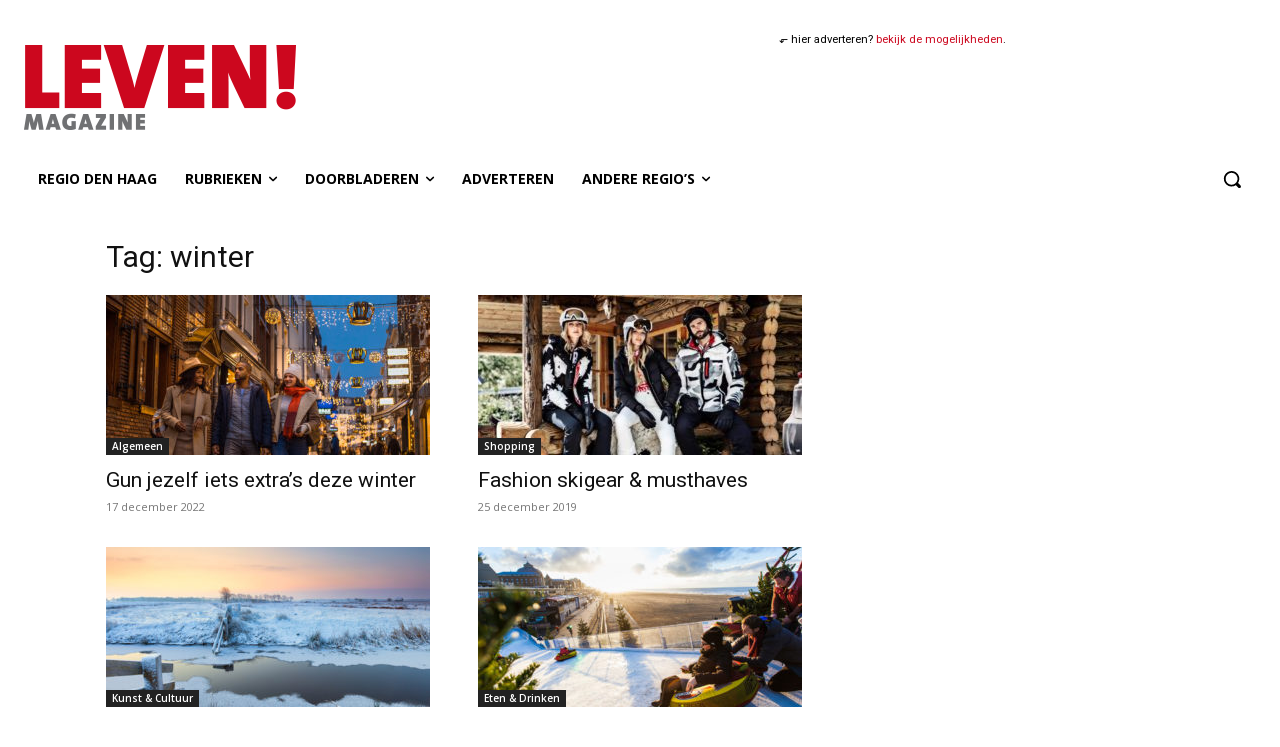

--- FILE ---
content_type: text/html; charset=utf-8
request_url: https://www.google.com/recaptcha/api2/anchor?ar=1&k=6LeGKpIUAAAAAHQwKmoe-Hl4455mvUDpJ4abDAxO&co=aHR0cHM6Ly9sZXZlbm1hZ2F6aW5lLm5sOjQ0Mw..&hl=en&v=PoyoqOPhxBO7pBk68S4YbpHZ&size=invisible&anchor-ms=20000&execute-ms=30000&cb=8rkfq662q059
body_size: 48968
content:
<!DOCTYPE HTML><html dir="ltr" lang="en"><head><meta http-equiv="Content-Type" content="text/html; charset=UTF-8">
<meta http-equiv="X-UA-Compatible" content="IE=edge">
<title>reCAPTCHA</title>
<style type="text/css">
/* cyrillic-ext */
@font-face {
  font-family: 'Roboto';
  font-style: normal;
  font-weight: 400;
  font-stretch: 100%;
  src: url(//fonts.gstatic.com/s/roboto/v48/KFO7CnqEu92Fr1ME7kSn66aGLdTylUAMa3GUBHMdazTgWw.woff2) format('woff2');
  unicode-range: U+0460-052F, U+1C80-1C8A, U+20B4, U+2DE0-2DFF, U+A640-A69F, U+FE2E-FE2F;
}
/* cyrillic */
@font-face {
  font-family: 'Roboto';
  font-style: normal;
  font-weight: 400;
  font-stretch: 100%;
  src: url(//fonts.gstatic.com/s/roboto/v48/KFO7CnqEu92Fr1ME7kSn66aGLdTylUAMa3iUBHMdazTgWw.woff2) format('woff2');
  unicode-range: U+0301, U+0400-045F, U+0490-0491, U+04B0-04B1, U+2116;
}
/* greek-ext */
@font-face {
  font-family: 'Roboto';
  font-style: normal;
  font-weight: 400;
  font-stretch: 100%;
  src: url(//fonts.gstatic.com/s/roboto/v48/KFO7CnqEu92Fr1ME7kSn66aGLdTylUAMa3CUBHMdazTgWw.woff2) format('woff2');
  unicode-range: U+1F00-1FFF;
}
/* greek */
@font-face {
  font-family: 'Roboto';
  font-style: normal;
  font-weight: 400;
  font-stretch: 100%;
  src: url(//fonts.gstatic.com/s/roboto/v48/KFO7CnqEu92Fr1ME7kSn66aGLdTylUAMa3-UBHMdazTgWw.woff2) format('woff2');
  unicode-range: U+0370-0377, U+037A-037F, U+0384-038A, U+038C, U+038E-03A1, U+03A3-03FF;
}
/* math */
@font-face {
  font-family: 'Roboto';
  font-style: normal;
  font-weight: 400;
  font-stretch: 100%;
  src: url(//fonts.gstatic.com/s/roboto/v48/KFO7CnqEu92Fr1ME7kSn66aGLdTylUAMawCUBHMdazTgWw.woff2) format('woff2');
  unicode-range: U+0302-0303, U+0305, U+0307-0308, U+0310, U+0312, U+0315, U+031A, U+0326-0327, U+032C, U+032F-0330, U+0332-0333, U+0338, U+033A, U+0346, U+034D, U+0391-03A1, U+03A3-03A9, U+03B1-03C9, U+03D1, U+03D5-03D6, U+03F0-03F1, U+03F4-03F5, U+2016-2017, U+2034-2038, U+203C, U+2040, U+2043, U+2047, U+2050, U+2057, U+205F, U+2070-2071, U+2074-208E, U+2090-209C, U+20D0-20DC, U+20E1, U+20E5-20EF, U+2100-2112, U+2114-2115, U+2117-2121, U+2123-214F, U+2190, U+2192, U+2194-21AE, U+21B0-21E5, U+21F1-21F2, U+21F4-2211, U+2213-2214, U+2216-22FF, U+2308-230B, U+2310, U+2319, U+231C-2321, U+2336-237A, U+237C, U+2395, U+239B-23B7, U+23D0, U+23DC-23E1, U+2474-2475, U+25AF, U+25B3, U+25B7, U+25BD, U+25C1, U+25CA, U+25CC, U+25FB, U+266D-266F, U+27C0-27FF, U+2900-2AFF, U+2B0E-2B11, U+2B30-2B4C, U+2BFE, U+3030, U+FF5B, U+FF5D, U+1D400-1D7FF, U+1EE00-1EEFF;
}
/* symbols */
@font-face {
  font-family: 'Roboto';
  font-style: normal;
  font-weight: 400;
  font-stretch: 100%;
  src: url(//fonts.gstatic.com/s/roboto/v48/KFO7CnqEu92Fr1ME7kSn66aGLdTylUAMaxKUBHMdazTgWw.woff2) format('woff2');
  unicode-range: U+0001-000C, U+000E-001F, U+007F-009F, U+20DD-20E0, U+20E2-20E4, U+2150-218F, U+2190, U+2192, U+2194-2199, U+21AF, U+21E6-21F0, U+21F3, U+2218-2219, U+2299, U+22C4-22C6, U+2300-243F, U+2440-244A, U+2460-24FF, U+25A0-27BF, U+2800-28FF, U+2921-2922, U+2981, U+29BF, U+29EB, U+2B00-2BFF, U+4DC0-4DFF, U+FFF9-FFFB, U+10140-1018E, U+10190-1019C, U+101A0, U+101D0-101FD, U+102E0-102FB, U+10E60-10E7E, U+1D2C0-1D2D3, U+1D2E0-1D37F, U+1F000-1F0FF, U+1F100-1F1AD, U+1F1E6-1F1FF, U+1F30D-1F30F, U+1F315, U+1F31C, U+1F31E, U+1F320-1F32C, U+1F336, U+1F378, U+1F37D, U+1F382, U+1F393-1F39F, U+1F3A7-1F3A8, U+1F3AC-1F3AF, U+1F3C2, U+1F3C4-1F3C6, U+1F3CA-1F3CE, U+1F3D4-1F3E0, U+1F3ED, U+1F3F1-1F3F3, U+1F3F5-1F3F7, U+1F408, U+1F415, U+1F41F, U+1F426, U+1F43F, U+1F441-1F442, U+1F444, U+1F446-1F449, U+1F44C-1F44E, U+1F453, U+1F46A, U+1F47D, U+1F4A3, U+1F4B0, U+1F4B3, U+1F4B9, U+1F4BB, U+1F4BF, U+1F4C8-1F4CB, U+1F4D6, U+1F4DA, U+1F4DF, U+1F4E3-1F4E6, U+1F4EA-1F4ED, U+1F4F7, U+1F4F9-1F4FB, U+1F4FD-1F4FE, U+1F503, U+1F507-1F50B, U+1F50D, U+1F512-1F513, U+1F53E-1F54A, U+1F54F-1F5FA, U+1F610, U+1F650-1F67F, U+1F687, U+1F68D, U+1F691, U+1F694, U+1F698, U+1F6AD, U+1F6B2, U+1F6B9-1F6BA, U+1F6BC, U+1F6C6-1F6CF, U+1F6D3-1F6D7, U+1F6E0-1F6EA, U+1F6F0-1F6F3, U+1F6F7-1F6FC, U+1F700-1F7FF, U+1F800-1F80B, U+1F810-1F847, U+1F850-1F859, U+1F860-1F887, U+1F890-1F8AD, U+1F8B0-1F8BB, U+1F8C0-1F8C1, U+1F900-1F90B, U+1F93B, U+1F946, U+1F984, U+1F996, U+1F9E9, U+1FA00-1FA6F, U+1FA70-1FA7C, U+1FA80-1FA89, U+1FA8F-1FAC6, U+1FACE-1FADC, U+1FADF-1FAE9, U+1FAF0-1FAF8, U+1FB00-1FBFF;
}
/* vietnamese */
@font-face {
  font-family: 'Roboto';
  font-style: normal;
  font-weight: 400;
  font-stretch: 100%;
  src: url(//fonts.gstatic.com/s/roboto/v48/KFO7CnqEu92Fr1ME7kSn66aGLdTylUAMa3OUBHMdazTgWw.woff2) format('woff2');
  unicode-range: U+0102-0103, U+0110-0111, U+0128-0129, U+0168-0169, U+01A0-01A1, U+01AF-01B0, U+0300-0301, U+0303-0304, U+0308-0309, U+0323, U+0329, U+1EA0-1EF9, U+20AB;
}
/* latin-ext */
@font-face {
  font-family: 'Roboto';
  font-style: normal;
  font-weight: 400;
  font-stretch: 100%;
  src: url(//fonts.gstatic.com/s/roboto/v48/KFO7CnqEu92Fr1ME7kSn66aGLdTylUAMa3KUBHMdazTgWw.woff2) format('woff2');
  unicode-range: U+0100-02BA, U+02BD-02C5, U+02C7-02CC, U+02CE-02D7, U+02DD-02FF, U+0304, U+0308, U+0329, U+1D00-1DBF, U+1E00-1E9F, U+1EF2-1EFF, U+2020, U+20A0-20AB, U+20AD-20C0, U+2113, U+2C60-2C7F, U+A720-A7FF;
}
/* latin */
@font-face {
  font-family: 'Roboto';
  font-style: normal;
  font-weight: 400;
  font-stretch: 100%;
  src: url(//fonts.gstatic.com/s/roboto/v48/KFO7CnqEu92Fr1ME7kSn66aGLdTylUAMa3yUBHMdazQ.woff2) format('woff2');
  unicode-range: U+0000-00FF, U+0131, U+0152-0153, U+02BB-02BC, U+02C6, U+02DA, U+02DC, U+0304, U+0308, U+0329, U+2000-206F, U+20AC, U+2122, U+2191, U+2193, U+2212, U+2215, U+FEFF, U+FFFD;
}
/* cyrillic-ext */
@font-face {
  font-family: 'Roboto';
  font-style: normal;
  font-weight: 500;
  font-stretch: 100%;
  src: url(//fonts.gstatic.com/s/roboto/v48/KFO7CnqEu92Fr1ME7kSn66aGLdTylUAMa3GUBHMdazTgWw.woff2) format('woff2');
  unicode-range: U+0460-052F, U+1C80-1C8A, U+20B4, U+2DE0-2DFF, U+A640-A69F, U+FE2E-FE2F;
}
/* cyrillic */
@font-face {
  font-family: 'Roboto';
  font-style: normal;
  font-weight: 500;
  font-stretch: 100%;
  src: url(//fonts.gstatic.com/s/roboto/v48/KFO7CnqEu92Fr1ME7kSn66aGLdTylUAMa3iUBHMdazTgWw.woff2) format('woff2');
  unicode-range: U+0301, U+0400-045F, U+0490-0491, U+04B0-04B1, U+2116;
}
/* greek-ext */
@font-face {
  font-family: 'Roboto';
  font-style: normal;
  font-weight: 500;
  font-stretch: 100%;
  src: url(//fonts.gstatic.com/s/roboto/v48/KFO7CnqEu92Fr1ME7kSn66aGLdTylUAMa3CUBHMdazTgWw.woff2) format('woff2');
  unicode-range: U+1F00-1FFF;
}
/* greek */
@font-face {
  font-family: 'Roboto';
  font-style: normal;
  font-weight: 500;
  font-stretch: 100%;
  src: url(//fonts.gstatic.com/s/roboto/v48/KFO7CnqEu92Fr1ME7kSn66aGLdTylUAMa3-UBHMdazTgWw.woff2) format('woff2');
  unicode-range: U+0370-0377, U+037A-037F, U+0384-038A, U+038C, U+038E-03A1, U+03A3-03FF;
}
/* math */
@font-face {
  font-family: 'Roboto';
  font-style: normal;
  font-weight: 500;
  font-stretch: 100%;
  src: url(//fonts.gstatic.com/s/roboto/v48/KFO7CnqEu92Fr1ME7kSn66aGLdTylUAMawCUBHMdazTgWw.woff2) format('woff2');
  unicode-range: U+0302-0303, U+0305, U+0307-0308, U+0310, U+0312, U+0315, U+031A, U+0326-0327, U+032C, U+032F-0330, U+0332-0333, U+0338, U+033A, U+0346, U+034D, U+0391-03A1, U+03A3-03A9, U+03B1-03C9, U+03D1, U+03D5-03D6, U+03F0-03F1, U+03F4-03F5, U+2016-2017, U+2034-2038, U+203C, U+2040, U+2043, U+2047, U+2050, U+2057, U+205F, U+2070-2071, U+2074-208E, U+2090-209C, U+20D0-20DC, U+20E1, U+20E5-20EF, U+2100-2112, U+2114-2115, U+2117-2121, U+2123-214F, U+2190, U+2192, U+2194-21AE, U+21B0-21E5, U+21F1-21F2, U+21F4-2211, U+2213-2214, U+2216-22FF, U+2308-230B, U+2310, U+2319, U+231C-2321, U+2336-237A, U+237C, U+2395, U+239B-23B7, U+23D0, U+23DC-23E1, U+2474-2475, U+25AF, U+25B3, U+25B7, U+25BD, U+25C1, U+25CA, U+25CC, U+25FB, U+266D-266F, U+27C0-27FF, U+2900-2AFF, U+2B0E-2B11, U+2B30-2B4C, U+2BFE, U+3030, U+FF5B, U+FF5D, U+1D400-1D7FF, U+1EE00-1EEFF;
}
/* symbols */
@font-face {
  font-family: 'Roboto';
  font-style: normal;
  font-weight: 500;
  font-stretch: 100%;
  src: url(//fonts.gstatic.com/s/roboto/v48/KFO7CnqEu92Fr1ME7kSn66aGLdTylUAMaxKUBHMdazTgWw.woff2) format('woff2');
  unicode-range: U+0001-000C, U+000E-001F, U+007F-009F, U+20DD-20E0, U+20E2-20E4, U+2150-218F, U+2190, U+2192, U+2194-2199, U+21AF, U+21E6-21F0, U+21F3, U+2218-2219, U+2299, U+22C4-22C6, U+2300-243F, U+2440-244A, U+2460-24FF, U+25A0-27BF, U+2800-28FF, U+2921-2922, U+2981, U+29BF, U+29EB, U+2B00-2BFF, U+4DC0-4DFF, U+FFF9-FFFB, U+10140-1018E, U+10190-1019C, U+101A0, U+101D0-101FD, U+102E0-102FB, U+10E60-10E7E, U+1D2C0-1D2D3, U+1D2E0-1D37F, U+1F000-1F0FF, U+1F100-1F1AD, U+1F1E6-1F1FF, U+1F30D-1F30F, U+1F315, U+1F31C, U+1F31E, U+1F320-1F32C, U+1F336, U+1F378, U+1F37D, U+1F382, U+1F393-1F39F, U+1F3A7-1F3A8, U+1F3AC-1F3AF, U+1F3C2, U+1F3C4-1F3C6, U+1F3CA-1F3CE, U+1F3D4-1F3E0, U+1F3ED, U+1F3F1-1F3F3, U+1F3F5-1F3F7, U+1F408, U+1F415, U+1F41F, U+1F426, U+1F43F, U+1F441-1F442, U+1F444, U+1F446-1F449, U+1F44C-1F44E, U+1F453, U+1F46A, U+1F47D, U+1F4A3, U+1F4B0, U+1F4B3, U+1F4B9, U+1F4BB, U+1F4BF, U+1F4C8-1F4CB, U+1F4D6, U+1F4DA, U+1F4DF, U+1F4E3-1F4E6, U+1F4EA-1F4ED, U+1F4F7, U+1F4F9-1F4FB, U+1F4FD-1F4FE, U+1F503, U+1F507-1F50B, U+1F50D, U+1F512-1F513, U+1F53E-1F54A, U+1F54F-1F5FA, U+1F610, U+1F650-1F67F, U+1F687, U+1F68D, U+1F691, U+1F694, U+1F698, U+1F6AD, U+1F6B2, U+1F6B9-1F6BA, U+1F6BC, U+1F6C6-1F6CF, U+1F6D3-1F6D7, U+1F6E0-1F6EA, U+1F6F0-1F6F3, U+1F6F7-1F6FC, U+1F700-1F7FF, U+1F800-1F80B, U+1F810-1F847, U+1F850-1F859, U+1F860-1F887, U+1F890-1F8AD, U+1F8B0-1F8BB, U+1F8C0-1F8C1, U+1F900-1F90B, U+1F93B, U+1F946, U+1F984, U+1F996, U+1F9E9, U+1FA00-1FA6F, U+1FA70-1FA7C, U+1FA80-1FA89, U+1FA8F-1FAC6, U+1FACE-1FADC, U+1FADF-1FAE9, U+1FAF0-1FAF8, U+1FB00-1FBFF;
}
/* vietnamese */
@font-face {
  font-family: 'Roboto';
  font-style: normal;
  font-weight: 500;
  font-stretch: 100%;
  src: url(//fonts.gstatic.com/s/roboto/v48/KFO7CnqEu92Fr1ME7kSn66aGLdTylUAMa3OUBHMdazTgWw.woff2) format('woff2');
  unicode-range: U+0102-0103, U+0110-0111, U+0128-0129, U+0168-0169, U+01A0-01A1, U+01AF-01B0, U+0300-0301, U+0303-0304, U+0308-0309, U+0323, U+0329, U+1EA0-1EF9, U+20AB;
}
/* latin-ext */
@font-face {
  font-family: 'Roboto';
  font-style: normal;
  font-weight: 500;
  font-stretch: 100%;
  src: url(//fonts.gstatic.com/s/roboto/v48/KFO7CnqEu92Fr1ME7kSn66aGLdTylUAMa3KUBHMdazTgWw.woff2) format('woff2');
  unicode-range: U+0100-02BA, U+02BD-02C5, U+02C7-02CC, U+02CE-02D7, U+02DD-02FF, U+0304, U+0308, U+0329, U+1D00-1DBF, U+1E00-1E9F, U+1EF2-1EFF, U+2020, U+20A0-20AB, U+20AD-20C0, U+2113, U+2C60-2C7F, U+A720-A7FF;
}
/* latin */
@font-face {
  font-family: 'Roboto';
  font-style: normal;
  font-weight: 500;
  font-stretch: 100%;
  src: url(//fonts.gstatic.com/s/roboto/v48/KFO7CnqEu92Fr1ME7kSn66aGLdTylUAMa3yUBHMdazQ.woff2) format('woff2');
  unicode-range: U+0000-00FF, U+0131, U+0152-0153, U+02BB-02BC, U+02C6, U+02DA, U+02DC, U+0304, U+0308, U+0329, U+2000-206F, U+20AC, U+2122, U+2191, U+2193, U+2212, U+2215, U+FEFF, U+FFFD;
}
/* cyrillic-ext */
@font-face {
  font-family: 'Roboto';
  font-style: normal;
  font-weight: 900;
  font-stretch: 100%;
  src: url(//fonts.gstatic.com/s/roboto/v48/KFO7CnqEu92Fr1ME7kSn66aGLdTylUAMa3GUBHMdazTgWw.woff2) format('woff2');
  unicode-range: U+0460-052F, U+1C80-1C8A, U+20B4, U+2DE0-2DFF, U+A640-A69F, U+FE2E-FE2F;
}
/* cyrillic */
@font-face {
  font-family: 'Roboto';
  font-style: normal;
  font-weight: 900;
  font-stretch: 100%;
  src: url(//fonts.gstatic.com/s/roboto/v48/KFO7CnqEu92Fr1ME7kSn66aGLdTylUAMa3iUBHMdazTgWw.woff2) format('woff2');
  unicode-range: U+0301, U+0400-045F, U+0490-0491, U+04B0-04B1, U+2116;
}
/* greek-ext */
@font-face {
  font-family: 'Roboto';
  font-style: normal;
  font-weight: 900;
  font-stretch: 100%;
  src: url(//fonts.gstatic.com/s/roboto/v48/KFO7CnqEu92Fr1ME7kSn66aGLdTylUAMa3CUBHMdazTgWw.woff2) format('woff2');
  unicode-range: U+1F00-1FFF;
}
/* greek */
@font-face {
  font-family: 'Roboto';
  font-style: normal;
  font-weight: 900;
  font-stretch: 100%;
  src: url(//fonts.gstatic.com/s/roboto/v48/KFO7CnqEu92Fr1ME7kSn66aGLdTylUAMa3-UBHMdazTgWw.woff2) format('woff2');
  unicode-range: U+0370-0377, U+037A-037F, U+0384-038A, U+038C, U+038E-03A1, U+03A3-03FF;
}
/* math */
@font-face {
  font-family: 'Roboto';
  font-style: normal;
  font-weight: 900;
  font-stretch: 100%;
  src: url(//fonts.gstatic.com/s/roboto/v48/KFO7CnqEu92Fr1ME7kSn66aGLdTylUAMawCUBHMdazTgWw.woff2) format('woff2');
  unicode-range: U+0302-0303, U+0305, U+0307-0308, U+0310, U+0312, U+0315, U+031A, U+0326-0327, U+032C, U+032F-0330, U+0332-0333, U+0338, U+033A, U+0346, U+034D, U+0391-03A1, U+03A3-03A9, U+03B1-03C9, U+03D1, U+03D5-03D6, U+03F0-03F1, U+03F4-03F5, U+2016-2017, U+2034-2038, U+203C, U+2040, U+2043, U+2047, U+2050, U+2057, U+205F, U+2070-2071, U+2074-208E, U+2090-209C, U+20D0-20DC, U+20E1, U+20E5-20EF, U+2100-2112, U+2114-2115, U+2117-2121, U+2123-214F, U+2190, U+2192, U+2194-21AE, U+21B0-21E5, U+21F1-21F2, U+21F4-2211, U+2213-2214, U+2216-22FF, U+2308-230B, U+2310, U+2319, U+231C-2321, U+2336-237A, U+237C, U+2395, U+239B-23B7, U+23D0, U+23DC-23E1, U+2474-2475, U+25AF, U+25B3, U+25B7, U+25BD, U+25C1, U+25CA, U+25CC, U+25FB, U+266D-266F, U+27C0-27FF, U+2900-2AFF, U+2B0E-2B11, U+2B30-2B4C, U+2BFE, U+3030, U+FF5B, U+FF5D, U+1D400-1D7FF, U+1EE00-1EEFF;
}
/* symbols */
@font-face {
  font-family: 'Roboto';
  font-style: normal;
  font-weight: 900;
  font-stretch: 100%;
  src: url(//fonts.gstatic.com/s/roboto/v48/KFO7CnqEu92Fr1ME7kSn66aGLdTylUAMaxKUBHMdazTgWw.woff2) format('woff2');
  unicode-range: U+0001-000C, U+000E-001F, U+007F-009F, U+20DD-20E0, U+20E2-20E4, U+2150-218F, U+2190, U+2192, U+2194-2199, U+21AF, U+21E6-21F0, U+21F3, U+2218-2219, U+2299, U+22C4-22C6, U+2300-243F, U+2440-244A, U+2460-24FF, U+25A0-27BF, U+2800-28FF, U+2921-2922, U+2981, U+29BF, U+29EB, U+2B00-2BFF, U+4DC0-4DFF, U+FFF9-FFFB, U+10140-1018E, U+10190-1019C, U+101A0, U+101D0-101FD, U+102E0-102FB, U+10E60-10E7E, U+1D2C0-1D2D3, U+1D2E0-1D37F, U+1F000-1F0FF, U+1F100-1F1AD, U+1F1E6-1F1FF, U+1F30D-1F30F, U+1F315, U+1F31C, U+1F31E, U+1F320-1F32C, U+1F336, U+1F378, U+1F37D, U+1F382, U+1F393-1F39F, U+1F3A7-1F3A8, U+1F3AC-1F3AF, U+1F3C2, U+1F3C4-1F3C6, U+1F3CA-1F3CE, U+1F3D4-1F3E0, U+1F3ED, U+1F3F1-1F3F3, U+1F3F5-1F3F7, U+1F408, U+1F415, U+1F41F, U+1F426, U+1F43F, U+1F441-1F442, U+1F444, U+1F446-1F449, U+1F44C-1F44E, U+1F453, U+1F46A, U+1F47D, U+1F4A3, U+1F4B0, U+1F4B3, U+1F4B9, U+1F4BB, U+1F4BF, U+1F4C8-1F4CB, U+1F4D6, U+1F4DA, U+1F4DF, U+1F4E3-1F4E6, U+1F4EA-1F4ED, U+1F4F7, U+1F4F9-1F4FB, U+1F4FD-1F4FE, U+1F503, U+1F507-1F50B, U+1F50D, U+1F512-1F513, U+1F53E-1F54A, U+1F54F-1F5FA, U+1F610, U+1F650-1F67F, U+1F687, U+1F68D, U+1F691, U+1F694, U+1F698, U+1F6AD, U+1F6B2, U+1F6B9-1F6BA, U+1F6BC, U+1F6C6-1F6CF, U+1F6D3-1F6D7, U+1F6E0-1F6EA, U+1F6F0-1F6F3, U+1F6F7-1F6FC, U+1F700-1F7FF, U+1F800-1F80B, U+1F810-1F847, U+1F850-1F859, U+1F860-1F887, U+1F890-1F8AD, U+1F8B0-1F8BB, U+1F8C0-1F8C1, U+1F900-1F90B, U+1F93B, U+1F946, U+1F984, U+1F996, U+1F9E9, U+1FA00-1FA6F, U+1FA70-1FA7C, U+1FA80-1FA89, U+1FA8F-1FAC6, U+1FACE-1FADC, U+1FADF-1FAE9, U+1FAF0-1FAF8, U+1FB00-1FBFF;
}
/* vietnamese */
@font-face {
  font-family: 'Roboto';
  font-style: normal;
  font-weight: 900;
  font-stretch: 100%;
  src: url(//fonts.gstatic.com/s/roboto/v48/KFO7CnqEu92Fr1ME7kSn66aGLdTylUAMa3OUBHMdazTgWw.woff2) format('woff2');
  unicode-range: U+0102-0103, U+0110-0111, U+0128-0129, U+0168-0169, U+01A0-01A1, U+01AF-01B0, U+0300-0301, U+0303-0304, U+0308-0309, U+0323, U+0329, U+1EA0-1EF9, U+20AB;
}
/* latin-ext */
@font-face {
  font-family: 'Roboto';
  font-style: normal;
  font-weight: 900;
  font-stretch: 100%;
  src: url(//fonts.gstatic.com/s/roboto/v48/KFO7CnqEu92Fr1ME7kSn66aGLdTylUAMa3KUBHMdazTgWw.woff2) format('woff2');
  unicode-range: U+0100-02BA, U+02BD-02C5, U+02C7-02CC, U+02CE-02D7, U+02DD-02FF, U+0304, U+0308, U+0329, U+1D00-1DBF, U+1E00-1E9F, U+1EF2-1EFF, U+2020, U+20A0-20AB, U+20AD-20C0, U+2113, U+2C60-2C7F, U+A720-A7FF;
}
/* latin */
@font-face {
  font-family: 'Roboto';
  font-style: normal;
  font-weight: 900;
  font-stretch: 100%;
  src: url(//fonts.gstatic.com/s/roboto/v48/KFO7CnqEu92Fr1ME7kSn66aGLdTylUAMa3yUBHMdazQ.woff2) format('woff2');
  unicode-range: U+0000-00FF, U+0131, U+0152-0153, U+02BB-02BC, U+02C6, U+02DA, U+02DC, U+0304, U+0308, U+0329, U+2000-206F, U+20AC, U+2122, U+2191, U+2193, U+2212, U+2215, U+FEFF, U+FFFD;
}

</style>
<link rel="stylesheet" type="text/css" href="https://www.gstatic.com/recaptcha/releases/PoyoqOPhxBO7pBk68S4YbpHZ/styles__ltr.css">
<script nonce="fET3XFbrSMu8qgSltT25SA" type="text/javascript">window['__recaptcha_api'] = 'https://www.google.com/recaptcha/api2/';</script>
<script type="text/javascript" src="https://www.gstatic.com/recaptcha/releases/PoyoqOPhxBO7pBk68S4YbpHZ/recaptcha__en.js" nonce="fET3XFbrSMu8qgSltT25SA">
      
    </script></head>
<body><div id="rc-anchor-alert" class="rc-anchor-alert"></div>
<input type="hidden" id="recaptcha-token" value="[base64]">
<script type="text/javascript" nonce="fET3XFbrSMu8qgSltT25SA">
      recaptcha.anchor.Main.init("[\x22ainput\x22,[\x22bgdata\x22,\x22\x22,\[base64]/[base64]/MjU1Ong/[base64]/[base64]/[base64]/[base64]/[base64]/[base64]/[base64]/[base64]/[base64]/[base64]/[base64]/[base64]/[base64]/[base64]/[base64]\\u003d\x22,\[base64]\\u003d\x22,\x22wrhcw7LDo8KYI8KhT8KDVw7DisKOw7AUAXvChsOQEHvDsSbDpV/Cp2wBVSHCtwTDiFNNKm1nV8OMTMOFw5J4NlHCuwt5I8Kifh9awrsXw47DpMK4IsKdwrLCssKPw418w7hKNsKmN2/Dj8OSUcO3w6PDkQnChcOHwpciCsOVPirCgsOiCnhwK8OWw7rCiQ7Dk8OEFEgYwofDqmfCn8OIwqzDhcOPYQbDhcKtwqDCrH3CukIMw4fDscK3wqoGw4MKwrzCkcKzwqbDvWnDoMKNwonDqmJlwrhsw4U1w4nDu8KBXsKRw6I6PMOcW8KeTB/[base64]/w442fGdweAvDgCdycsKgwrFMZj7DmsOzcnxsw61xQsOyDMOkVi06w6MMFsOCw4bCp8KMaR/CgsO7FHwxw7U0UwBOQsKuwo7CqFRzOMOow6jCvMKnwo/DpgXCssOlw4HDhMO3R8OywpXDuMOXKsKOwojDr8Ojw5AvbcOxwrwnw5TCkDxLwqAcw4sZwqQhSC/[base64]/Dg8O/wqVjIcOKNcOkHcONQ8KzwrEow4A9KcO/w5oLwrvDoGIcHcOTQsOoJsK7EhPCpcKYKRHCuMKDwp7CoWHCpG0gf8OuworClS02bAx9wozCq8Ocwr4Mw5USwpTCniA4w6zDp8OowqYvCmnDhsKkI1N9IFTDu8KRw6wCw7N5JsKgS2jCpHYmQ8KVw4bDj0dcFF0Ew5TChA12wroGwpjCkVLDsEVrH8KQSlbCpcKBwqk/bTHDpjfCowpUwrHDsMKUacOHw4ppw7rCisKKI2ogPMOnw7bCusKrb8OLZwXDl1U1SMK6w5/[base64]/DmQUVIzLCpxpQG0zCqMO4w7ocwrLDncKuw4/DnQYRwp4oGmbCvC89wpHDjy/[base64]/Cv0/DjcOVw47Ds8OZVRB+TR7CiRHCtMK6NQjDpiXClCPDlsOUw653w5tBw53CmsOpwoHChMKhIWrDrsKjwo57LCxqw5gmK8KmB8KbEMObw5BIwrvChMObw4ZvCMKUwrvCqn4SwpnDssKPUsOwwoZoU8O3SsOPCcOwM8KMwp3DiG/CtcK6CsK7BBPCqDHChV4Jwpslwp3DvCnDuyzCqcKbDsO1RRnCuMOhGcOLD8OUFw3Dg8KtwqDCoARwIcKjTcK5w5zDqCPCiMOGwpLClsKAd8Kgw5fCsMOvw6/[base64]/[base64]/[base64]/wrIleMOYw5nCkcOwOsO2GzTCt8KhASTCs8OOOsKNw6TDokjCrMOLw7bCjGrDjAvCu3nDghsJw6kuw7Y6Y8O/wpl3eh9jwr/DpnfDrsOXS8KLEFDDh8KHw6/CnkUPwqF4d8Oxwq5rw6YFc8KPRsOcw4hXAmpZZMOHwoIfE8KCw7HCjMOnJMKANcOPw4TCtkBuFVwGw49hbQXDgXnDsjcKwpnDv0NcVcOew5vDocOGwpx8w6vCuk5YMcKiX8KbwpJ8w5TDp8OlwozClsKUw4PCjcKRQmrCuAJVJcK/J1RcQcKKIMKswojDosO3cS/CvnfDuyTCkBBXwqdiw70+G8OswpjDrmoJGVZ4w5p1Ng8Qw43CnkFXwq0Uw7V0w6V/H8ObPVA1wrXCtF/Cg8Oqw6nCrcO9wolEZQzCjl4Zw43ClMOzwrY/wppdw5TDtFbCmm7CqcKnBsK4w603PURQSMK6bcK4Qn1aIW4FW8OqKcOJasO/[base64]/CmMKkwqR8w7vCh1PDscK+wrJHJ8Kpwrcpw69WKHpvw5MwTsKWHh7Dl8OjA8OaesKFLMOaJMOrVyPCrcO+OsOew6R/ExwpwonCvmDDvy/Do8OJFyfDm1kpwod5FMKsw5QXw6pFRcKDL8OiFS4yGy5fw6Iaw4bDph7Du3s7w6DChcOXSz4jWsOfwp/Ck0Yuw4FEdcKrwo3DhcKdwqbCnRrCllNnJFxTBcOPJ8KsPcKTKsKqwpZzw552w7sNe8Kbw6JKAMOiU2NOf8OPwpM8w5TCuAN0cSBNw5NDwqrCrSh6woXDv8O8bhIeDcKQI1DDrDzChcKNB8OsMRfDrE3CjMK/ZsKfwplOwprCmMKAE2TCkcKvDVNrwo4vHCDDuQvDnAjChgLCt1NMwrIEw5lvwpU+w4YrwoPDicO+YsOjTsOXwpjDmsO+wqxcOcOvLhHDisKbw4jCncOUwqcsHnvCs1vChMO6EgFRw53DisKiDBXCjnDDqS1Gw6DDvsKxYA5RFloNwp8Yw7jChhMww5h4WsOiwosiw5E/[base64]/[base64]/DhxXDsl4Dw6Raw53CqCfCnTcUP8KiNVjDs8K8ORDDgz40DMK/wrPDqsOnVcKkATZCw4Zjf8KXw4TClMK/wqfCu8KEdSUXwqXCrwJ2LcKzw4DCiwYqECjDh8KJwpkTw4PDmgcwB8KuwpnCmxDDgnZmwpHDs8Ohw6bCv8OLw7lOfsO9ZHgpUcOJbXBUEj8sw5LDsS1uw7NPwrsYwpPDngZPw4bCuRZyw4JRwqB/QX/[base64]/w7TCuVllw73DgMK+w6nCkcOxdUYuEcOMDj3Dq2HDuDFFwpzCk8K2wqvDqBjDq8K+YynDm8KDw6HCmsKkawbCgl7DhFsLwoXDocKHDMKxQ8KLw7lXwrnDuMONwoRVw5rDtsKewqfChyTDtRJPTMKuwpAgClvCpsKqw6TCpsOBwofCgXLCj8ORw5/CvRXCusKlw6/CosKNw65wFjZxAMOtwoc2wrFULsOUBRVyd8KmBCzDt8K8LMKpw6bDjCDCqjV+XHlfwqnDjDMjeFrDrsKENyvDjMOpw4dtHVnCozzDnsOwwotFw6rDu8O0PB7DjcO/w5E0X8K0wozDqcK/CCEkc3XDmVBUwpNQA8OmKMOywrghwoUcw6rCg8OIDsKrw79qwpLDjcO/wrMIw77CuErDmcOkDXxSwqHCpE4/dMKiXMOLwp/DscONw5PDjkXChMKiXmYHw6TDsGHCqnjDskvDtMKhwqk0wonClcOxwqBXYRNGBcO7EWkiwqTCkCJRQDBkSMOCY8OVwpzDlCAdwpHDsh5Gw6HDmsOAwol+w7fClEzCgS3Ck8KHFMOXLcOzwql4wqdlwpvDlcOcPgAyRCHClsOfw4dMw7/DtV4Fw755K8Khwr7DhcKOGcK1wq7DrcKEw40Xw6VCHk1HwqE6OwXCt1zCgMOYFkLDk0PCth0dPcK3wrDCpjxPwozCkcKNf1B3w7/Dn8OAf8OXACHDiF3CvxECwo9MYijCo8K1w4oJInXDqBnDncKwNV/DtcK9CxtDNsK2M0FDwrbDh8OqG2QPwodqajgyw4ktAyvDvsKAw6JRBcOJwoLClsKADwjCq8Oxw63Ds0vDrcO4w4Zkw4IQOVXCgcK7OMO2fmzDssKzL0jDj8O1woFVUBQYw5M9CWttd8O4wo95wobCvsO+w4ApDiHCjz4YwqwIwok7w6Fbwr1Kw6/Du8Krw4dXQsORDGTDjcOqwrlqwprCnULDpMOpwqQiZmsRw5XDocKlwoBuKGgNw6/CnynDo8O4L8KLwrnCnlVkwoF8w5gmwr/CvsKSw4dELXrCky/DoivCnMKJEMKywrwTwqfDj8ORPkHCjVPCjXHCsVTCu8KgesOHacK1fV/Cv8KGw6HCh8O/aMKGw4PDh8OMV8KLPMK9JMOPw4QBR8OhBcOCw4TCjMKDwpwWwpdLwr0sw4QGw6/[base64]/Ei8KwpFlwpHDu27DvVrCoyR7wqnCqWTDkk/DgyPDosOjw6olw6ADPTPDhcOywqwgw5A5NsKPw4rDv8KowpTCniZWwrvCsMK4LMO2wqvDn8Kew5gbw57ChcKQw6oaw6/Cm8Oew6BUw6rCp3YOwoTCnMOWwrdgw5wXw7MZLcOqSAPDk3HDiMKEwocbwpbDlMO3U1jCqcK9wrHDj3BoLsOaw7VzwrfCs8KXdsK3RQ7CmijCpCXDn3wtFMKLdVbCvcKuwpVNwoMoa8KQwojCp2rDq8ObBRjCuWQyVcKgTcKFJmTChh/CtE3Dq1ppIcKcwr7DqBx/EmEORxB6eVJpw5UiXA3DmHfDjMKmw7XCgmEeaG/DuBgjOFTCrsOhw6YLYcKjcHwwwpJIUHZTw6PDtsOaw6HCmD4LwocpBj0aw5hzw4HCgwxtwoRSZcKbwqjCksO3w4s0w5lIHsOFwofDnsK5JcKiwrDDl3XCmVPChcO/w4zDgTE2bAhawp7CjSPDv8KTUAPCtjllw4DDkz7Cki4Qwpd3wp3Dl8O9wp1owrHCrQzDjMOewqA8S1Mxwq4dJ8KRw7TCnETDgUvDiD/CscO/w6FNwojDn8K/[base64]/w7HDuVPDu3IyU8K7wpPDscOhw5/DvkY4M8OYHGk2w69Bw7zDjybCnMKVw7Asw7HDh8OxeMOVG8KITMK6RMOMwrwNdcOpTWsGVsKzw4XChsO/[base64]/[base64]/DnGDDnBhJKcKyw4XCgjHCpCYGQg3Dkzs3w4nDqcOAIEMbw4JXwpdpwrvDksOZw60Lwr5xwrXDjMK9fsOCV8K8YsKBwqrDvcO0w6ZnV8KtbWxswprCssKmLwZNQ1s4Qg56wqfCgnkWQyAmUj/DlHTDqyXCjVspwqLDmxkGw6XCtQXCuMOQwqQ9eRMmQsKmPRvDgMKywo84fifCjE0Ew6jDosKYXcO0GyrDqDcSw7U+wqQ7MMOBfMOUw4PCsMO3wppwPQNBVHzDt0fDuSXDlcK5w6s/EcO8wrbDk1JoJUHDoR3DtcKUw4DCpSodw4/DhcOCHMObBn0Kw5LCj20twqhNXsOgwonDs3vCv8KRw4BHBsODwpXDhh/Dhy3CmcK/Ki9HwoITMTRVR8KFwpMpEzzClcO6woQ7w5fDqMKsLzIvwp1Jwr7Dk8K1WDdccMKpPkRkwrkXwonDoFEWKMKJw6UzPG9EAGhNO2M4w7I6f8O9DMOoZQnCq8OWMlzDtFnCr8KkZMOKNV8mf8O+w5JNZ8OXUSHDnsOzEMKsw7FzwoUcKnjDlMOcYMKxbX/[base64]/w5Bcw7Zuw6zDjxFLFw01IsKCcsKiDcK1c1cFeMOnwozCrcKgw5MENMOnNsOXw5nCr8K2AMKFwojDiVlKXMKTfTZrAcKDwpkpb1DDscK6woNRTmpWwpJPaMOswq1CecKqwqzDs2MMQlcWw4oEwpMNS2o/QMKDVsK3DCvDr8OGwqfClkByIMKLSVcQwpvDosKOKcKtVsOUwoJ8wo7DqQMQwoUSXnbDuEouw4QvHUrClcOZRitiTALDtMKkbj7CgH/DjTJgUCJ0wrzDt0XDu2kXwoPDmRg6wrEvwqQ4KMOFw7BEVGfDicKNw5N+KiYVAsOzw6/Dqk4jCRHDlTjCk8OGwpJVw7/DqjXDkMOsb8OowrDCusOFw5JZw6FwwqfDjMOYwoFwwrhmworDscOYGMOIWcKoCHtDNMOPw7PCnMO8FsKMw7DCol3Dl8KXYETDtMOiDzJuwqUgT8OZWsOAfMOpOcKVwobDpCBFwq1ow6YWwq0nw67CrcK3wr/DlGnDrWDDuE5QRsOhRMOEwqtjw4PCgyDDjMOmdsOjw7cHYitjwpcFwroCMcKMw4kuZyM4w5vCjkkZRcOfZ0rChxtuwrc1bA3Do8KNDMOAwr/[base64]/Dog11cMKKw6LDplkYw4ZKJkzCosKPLkdmKScNw4/CoMKyUHrDsnJfwq98wqbCo8OlbcKiMsK0w5hPw6dkKsK5wqjCkcK4SUjCqm7DrxMCw7bCh3p6TsKjQippYEd0wpTDpsKwGXMPQi/CrMO2wpZPw7jDncOre8ORG8Ksw4bCll1cKXbCtC4HwoIuw4DDssOHQDhVwoTCkw1Nw6HCocO8N8OVcMKjdFx0w5bDp27Ck1XCni53VMK0w7QLSQUXw4JZPxHDvRY+ScOSwp/Drhc0w4vCtAnDmMOiwojDpibDtcK6PcKLw4bCnC7DiMONwoHCk17CtAB/wpIZwr8lJ0nCk8Oxw7zDpsODDMOSAgHCl8OYIxgRw58MajLDlR3CsVIdVsOKNVTDsH7CscKSw5fCusK2cU4bwo/[base64]/DuGHCtMOGBTHCiMKTSwAew6bCicKVwr50FsKsw5o2w6IgwpkqCwhKaMKKwphHwoXCiHvDjcKORyjCnjPDjcKxwrVnRmhFHwXClcOzKMKlTcKwTsOOw7Qkwr/CqMOMI8OUwoNsEcKKAnDDthF/wo7Ci8OCw78hw5DCjMKcwpkkJsOdTcKuTsKfT8OXWh7DuFodw51mwo/DohtVw63CnsKcwqbDiDUOb8O5w54DEkYtw7diw6JQe8KEScKVwpPDkh0wZsK8VmLClDAEw6NObVzCl8KKw4MGwofCusKrBXlNwopsbQdTwoFaMsOiwp5naMO6wrfCrk43wp/Cs8OZw50VJFVrOMKaXGp8w4IzDsKWworDocK2w5NJw7bDi2Azwp0UwoB/VTg+IsOKNEnDjAbCvMOzwoYqw59pwo5HI3AlRcOke17CscKrb8KqPEtNHmnDlEdwwoXDo2VCPsOSw5ZEwr5tw4lrwq5LeUFRWcO7S8K6w79/[base64]/CgDYgw5FuVCp4HlI9w6hMwrtRw4RgFMKjPMOcw4LDhhtMY8OXwpjDnsOXaAJOw4PCtEDDpBbDmDfCgsK8XiB4IsO/asOvw79Aw77Dm0/Ci8Okw63CpMO3w4gDQ1AZasOZVH7CtsK6LHshwqAhw7LDs8Ojw6fDpMOfwqHCt2pew4XCs8Ogw45Qwo/CnzZYwrrCvMKbw7NTwo0zVcKZAcKWw7DDiUJxSC98wpvDg8KbwprClHHCqkvDtQzCmXjCiTTDkldCwpJcRBnCgcKWw5nCl8KewqFKJx/Cq8KJw5/Dl09+JMKsw7/Dog4awpIrWk4zw508KkzCmWU3w5BRH3RiwpDCgkkywrd1QsKaXSHDjkTCtcOow7nDkcKhdcKCwp8kwpvCrcORw6phK8O/w6PCo8K5CsOtSzPDrsKVXB3DlxVnIcKUw4TDh8O8f8OSY8Kiwr3DnnHDoRvCtUfCt1DDgMOpOjNTw7sow6TDisKECUnCvHHCvy0Cw53ClMKpb8K8wpkgwqBkwqLCp8OMCcKwBl3CscKxw63ChDHCr0zDn8KUw79WWMOcZ1s/cMKUOsOdLMK1LxV8OsKHwo4yHXnCkMOaWMOlw5FawpATZyh2w4Fcw4nDsMK/dMKrwqMWw7HCo8KWwozDnV0jdMKuwpHDk3rDq8Ogw586wqt9w43Ck8O/wrbCsRJ8w6N5wqEOw5/CjB/CgiF+WlNjO8Kxw7kxfcOow5DDkkPDqcKZw6pNfcK7UVXCvcO1XSwyEyQWwpwjwr5yY1rCvsOFelfDkcKPLlYGwoxsC8KSw6PCrz/Ci3fDiy3DocK6wr7CuMKhbMOPSX/DkypPw4thQcORw4Rsw4cjC8OuBznCt8K/c8KCw7HDisO6U106TMK5wrbDrjZpwq/CoxrCnsOuEsKYFEnDri3DtXLCgMOldWfCrD5owpdTHhlcesOGwrhXR8KFwqLDoynCii7Dq8KNw4jCpT5/w7DCvAlDJsO3worDhAvDmT1dw4bCvXUNwofDhcKnUsOPbsO3w47CjlBafCvDpiRuwrtqIxnCtDgrwoDCiMKJWWMMwqBEwo17wqYcw7MwKMOYe8OBwq1mwokPRU7DtG0mZ8OBwo/Cvhdew4kawpnDvsOGX8KNPcO8I1Iow4Jnwr3Cn8OVI8Kqe2MoFsOGO2bDul3DijzDmMKyPsKHw5svAMKLw5nCv3hDwpDCrMOkNcO9w4/CvVbDglpjw70hw744w6BVwpkgw6EtdcK0TsOdw43DocOmAMO1NyTDjjQ2XsO0wpLDvsOkw45qYMOoJMOvwrfDjsO4d1J7wrzCpVTDn8KDA8OrwozDuwfCvylGbMOiCABwPMOYw51pw5EywrfCnsO2GBN/w5jCpijDrcKEbB9ew5TCtBjCncOOw6HDhXbCjUU1FBbCmSE+KMOswoPCrwnCtMOiNAPCnCVhHRpQesKoYknCmsO/w41uwooKwrtZPsK1w6bDmsO+wrvCqVvChkhif8KmG8KUG2zCi8ObOi0qZMOrB2JIPQHDiMOXw63CsXbDi8Kpw78Lw4cowocgwpMZF33CrMOkFsOAOcOBAsKRYMKmwoQhw4pESD0NEEcaw5rDkW/[base64]/w6okw7bDsTFtGGXChnvCg3YmIlAYDMKjwqhRE8OPwqDCo8OuM8OCwpTCmsKrKhZKPhDDisOqw6QQZBjDjGQzJBE7GMOILxPCjcKqwqgNQz9mQA7DvcKQEMKtNMK2wrPCl8OVO0zDkU7DnQAuw6/ClcOXfGfCty8Ge3/DgiYzw7EFH8O6Wg/DvwfDnsOOZGE7MQHCjiAsw6YCZHEFwrtiw64fQ0nDm8O7wp/[base64]/Diz5sY1AINcKkw6bDv8OUYcOPeMO9O8KGZCore38rw6DCqMKzYl5Xw7rDhXfCmMOhw7XDsEjCk3g7w7cawrJ6bcOywp7Cgip0wpPDtEnCjcKZDMOFw5waPMKZfyllNMKAw6VfwrTDnDPDucOBw5vDl8KKwqsdwpnDhFfDrcKxLMKrw5PDkMOzwpvCs0/Cm1J7fWPCnAcIw5g0w5HCpGrDkMKRwpDDiGsbKcKvwoXDisKmIsOJwqQ/w7PDisOWw73DmsKCw7TDksO6aUAHVDwZw6pCKMO+cMKDVBZSchR+w7zDlcO6wpd8w6nDth9Jwrk8wrnCogPCqRQmwqXDnBLCjMKAajAbWxXCo8KvUMOWwrI3VMKLwqrCmRXCkMK1RcOhMybDgiUvwrnCmiPCuRYvbcKQwoDCowPCjsKvPsKqeC8QG8OPwrsMAB3Dmj/[base64]/[base64]/w40cAsKlP8OAw75FIA5cwr5IIAbCkkN4acOeUAgVVcK/w5fCpz1LYsO8V8KGT8OEMzjDsnfDvMOZwoLDmMKCwq/DocKgcMKPwr9ca8Kmw60QwrbCszozwqBsw63Cjw7CtD5rN8O1E8OWe3hywpEma8KIHsOFZwppJnPDu0fDohPChh3Dk8OsasOwwrXDgg92woE/H8KDVDrDvMOGw55TOF1zwqZEw514M8Kpw5ZJdzLDpzI/w59nw7UmCUQVw7rClsOVBl7DqD7CoMKiJMK0O8ObYxA6dMO4w4rCkcK1w4hzRcOBwq1sEzYcdyLDlcKTwrBYwq4tAsK3w6sbD3FbIiTDihdpw5LCr8Kew5/Dmmxfw7tgaRjCj8KyFFp1wpfDssKAVgMVMWfDrsO3w54zw63Du8K5Cl4qwplfS8OibMK4BCrDsyo3w5Rdw7DDvcKiD8KdCxEvwqrDszxEw6/DrsKkwqPCv0EBORLDn8K+w5s6PUBJPcKHLQFxw6VUwq84QHnDncKgX8O1wr8uw45ewoNmwot0wrF0w6LCrVTDj3wwOMKTDjs7OsOVI8OcUjzCrQ5XHUhYPiEQCcKrwotHw5EEwpfDj8O+JsKjfMOyw4bCt8OIc1fDq8Kgw6TDhCM3woFwwr7CssK/N8OyP8OnMwRKwpt0c8OJGH8FwpjDtB7CsHZ+wrVsECXDicK/FTpnRjPChMOSwpUDDcKUwpXCpMOxw5vDkTNdWm/[base64]/Chy7Do8KRYhYQw5XDiCh2w53Cm8OsIjTCmMOJV8KXwqJKRMOiw7pAa0PCtWHCjnfDjm4Ewrtnw5R4WcKrw4tMwpZ5KEYFwq/CqCbDm2Ixw7l/ShzCs8KqRjQvwrIqb8O0TcONwoLDrMKxWEJ4w4YYwqM6LMOcw4YpAMKRw7lUYMKXwpRvX8Okwro+LcKqAcO6BMKHF8KOVcKze3LCo8Kyw6wWw6LCpWbDl2vClMKNw5IRIEtyD13Co8KXwqXDvF/DlcK/[base64]/[base64]/CscOGMSlyw4XDpcOcwrrDoArDr0rDoFDCvMOJw75Fw6Mjw5/DhhfChAE1wrEoWxPDrcKuGzTCpMK3PDHCmsOmdcKceTzDscKCw7/[base64]/CincHwofChFHCp8KHYcOdfBnCosO0wpzDtMKww7Ihw47CpMOMwpLCtH1qwrJqFU/[base64]/CqxLDmyZ0w4nCrsOrfBfCu8ORbcKiw4hResOuwpVTw6RlwpPCpMO3wosYZiXDusOmMHY/w5LCqFRzJ8OBTVnDv3lgR2rCp8OeWAHCosKcw6V7wqfCiMK6BsObaAvDvsOGD3JTHAAvdcOAYVgrwokjIMOKw5rDlE49CkTCiyvCmAQGZcKiwploWHtKZBfCq8Oqw4IcLsOxf8OqdQlCw75VwrPCuSPCocKUw7/DpMKYw4fCmT0cwrrCv1Y0woDCs8O3QcKKwo/Ci8Kden/Dm8KCScKENcKCw4haPMOibkvDqMKHCCfDnsO+wq7DgMObNsK9wonDll/CgMOOb8KPwr59A3rChsOWFMOCw7Biwrtkw65oGcK1SDJTwpVtwrRYE8K5w4vDomkKdMO/figDwrfDqsOHwpQPwr1kw6lowoPDg8KZY8OGAsOjwo5+wonCtljCrMKCFkR8E8OpN8KHDWJyUT7ChMOmY8O/w6wjAsODwpY/[base64]/DssKjwobDrFwPKsOFwo7DtMOMw4QmFz0GYMOyw5DDlRxSw4d/w6LDlEh6wqPDrVTClsK/wqfDksOLwpjDk8KldcOQL8KPeMOMw555w4lqw4paw53ClMORw6seYcK0YU/CvwLCvBrDq8K7wrfCgG7DusKNeyo0WDbCoD3DosOZHMO8b2LCo8O6K1owUMO2XkfCjMKRCsOCw6dvOWU7w5XDtcKvwpvDmj8zwqLDhsKTLMKzC8OiRCXDnk90egbDnG3CiCfDmDBQwpZkOMOrw7liDcOCT8KmAcOywpAUPi/Dn8Kww5JaFMO1woxOwrHCkBJvw7fCujBaVWZXKyDDk8Okw6B1wp/[base64]/wpUkwrMucMK/w6LCvMOocTJ1EMOJwpRCw4nCoCVHNsOWRG/ChsOiNsKpecOXw5RVw6x6UsOCHsKyEsOQw6HDi8Kuw43CpcOoDB/Ct8ODwqgIw4XDiUx9wrt1wrXDvywHwpLCuH1AwoPDqMKIMAQ7A8Kow6lpBkzDrUjDlMK+wr8zwo7CjlfDtMK0w68KfB4kwpccw7/CpMK5QcKWwrPDq8K4w4IMw6jCh8OWwpUaKsK9wpYgw6HCrgUjPQkCw5HDuHQFwq/Ci8KfBMKRwogAKMOca8O+wr4kwpDDn8O4wobDpRzDlQXDlzbDvh/ChMOZeQzDt8Oiw71nYnfDrCHCg2rDozvDl0cnwoXCoMO7AmAcwpMOworDj8OBwrsKCsOnf8K0w5sUwqNyW8Knw7HCm8Kpw7xDZMKoRxzCpGzDi8OHfA/[base64]/DncO7woHDry3CrMOrFsOWwrQCBXHDoS7Dl8O5wq7CicKfw4bCh0DCvsOowq0LFsK4fMOKbiUiw6thwoEoX3kvA8OGXjvDmTnCh8OfcyHCgBzDlGIiM8O+wrzChsObw65Gw6ESw4xNUcO0c8KDScK9wpQCUcK1wqM8My/CmsK7W8K1wqrCrMODMcOREyPCr1YUw4pyTx7ChygfBcKCwqLDgXzDkixnAsO3WTvDjwHCsMORRsO5woPDmVUaPsOoCcKpwr4swpLDtGnDghg4w6PDmMKbU8OnPMOkw5h/w7BBdcOWRQ0jw5ZkJjXDrsKPw5JQNMOywpbDo2BDEcOqwrDCo8OOw5vDnXQ+asKQBcKkwo08GWgpw51ZwpTDkMKowpQ6az/CnSvDp8Kqw6t3wppywqDCqiBaIsOZaQQyw7jDjlLDgcOUw6xCw6fCn8OsPVhUVcOdwqXDksKnPcOXw51ew4dtw7ttLcOOw4HCo8ONwo7CssOFwr5qIsK1K3rCvgx3wqMaw6dVQcKuDDx3PjXCs8KwdzoIPF9yw7RdwonCqD/[base64]/fcO+w77CqsKuUVzDqgrDqsKuw6HCssKlY3R+L8OQQsOOwoAfwqcmIEI8CRRywpPCiUnDpMKefwvDqg/[base64]/[base64]/Ci8OWHMOEGHAQU1nDj8KtJGdAZmEICcK+R3zDg8OiDMOFMcOTwo7CicOBag/Cq05tw4HDgcO9wrTCrcKASxDDh1XDtsOKwpA9VQDCrMOaw63ChcKVJMKuw5xlOnDCvmFtBBTDmcOuOjDDmWDDvCpbwrVzdSXClFQyw5bDmhoswqfCsMODwofCggjDh8OSw5Bcw4fDhMOgwpI8w5cRw4rDmgrCu8KaFGMuecOROAwdGMO0wp/Ct8Opw4nCisK8w5jCgcKtczHDoMOZwqPDq8OrI2dpw4FeGFVaf8OvNMOCW8KNwr9Nw6dHFhcCw6vCl0oTwq4Ww67ClwBAwr3CpMOHwp/DoghBeABWUiTDiMOXUyhAw5paYsKUw4BHSMKUNMKGw7DCpyfDqcKVwrjCjhozwpXDvgTCkcKhb8KRw5rClh5Gw4t5QsOFw4tJIBHCqVFBasOGwo3DhcOiw7nCgDlZw7oWJC3DrS/CtXHDmcOTeig9w6HDt8OHw6DDpMOEwp7CjsOvMiTCqcKRw7nDlkMOwp3CpWPDlMKoVcKywrrCgMKIfzTDiW/CjMKQN8KswozCiGVcw7zCkcO0w4FmHsKuIXvDqcOnZ1Aow6XChAIbd8OawqQFeMKKw75+wq87w7ASwpgtfMKNw5/CosKow6nDhMKbHx7Dt0jDrxLChh1ew7PCsTkEOsKRw4dLS8KcMRkpOiREJsO8wqjDvMOlw5jCl8KQCcKGUWxiKMKKbS0gwrDDvMOSwofCssORw7Evw5xqBMO/wpHDqSnDiW0Ow5BYw6UXwr3CtWsREEZFwqBAw4jChcKjakQIbMO9w58QAWB/woVhw4Q2JXwUwqTCgHzDh0ZNScKlTTXDpcO8KHJENUvDi8OUwqbCtSwwS8O6w5bCghNwAXrDiwnDu3EKwrYtc8OCwovCu8KIWgQyw4fDsC3Cgjcnwpofw4DDqX1LPEQswqTDgcKeEsKuNDrCg3DDmMKKwqbDllkYFMK+MS/DlADCh8KuwpVsSWzClsKFM0cdWlbDscO4wq5Rw4/DlsOHw6LCl8OLwoPCu3DCnXkPXEpHw4/DuMOdKTLCnMOiwodBw4TDtMOvwozDkcO1w6bCvcK0wo7Cm8OSS8OZbcKyw4/CmldYwq3CqAU3JcOLBAdlIMOAw5oPwpJKwpHCocORO0wlwqlzbMKPwoF8w5HCh1LCqUTCg2g4woTCplFWw4dSalbCs1TDm8OEP8ODYQYuZcKzQMO/K2jDhR/CocKPQRTDtcODwqnCrTgRe8OjaMO0w70sd8Ocw77CqxMBw5rCs8OoBRfDjz/CqMKLwpDDsAPDtUU9dcKHNy7DhXHCtMOOw6sdfMObMBcOGsKuw4PCuXHDisKiAsKHw7LDu8Kfw5gvRDDDs2DDo3xCwrx9woHCk8K7wqfDocOtw6XDiFotRMOrWRcZMUzCunIMwrfCpk3CkErDmMOlwqY8w68+HsKgf8OsSMKqw51dYjHDgcKKw5B/[base64]/Dj8OcBCRxwpF0ezfDuMKBH8KXw7TCssKMMMOkDjzDiQDCjMK2ZTLChsK2wpfDs8O3bcO5SsOzIMK6YxvDl8K+RBdxwotyLMOsw4wiwpzDrcKhaxR9wog2R8K5TsK8DTTDqU3DosKzA8O4XsO9dsK7TDtiw44xwpkPwr5HOMOtwqbCsE/DusOtw5rCjcKewrTClcKkw4XCncO+wrXDrEhhdltNccKGwr4oYjLCoQTDoiHCu8K8TMO6w6czIMKkNsK/[base64]/wqxFw75pAMKNI8OnXcKaF3TCgW3ClsKpCkB7wrRswqlYw4bDvQolPVJqQcKow7RDYnLDnsKkRsOlAsK/wohfwrPCrwbCrHzCoSPDtsKaJcKEJ3RAGzd0SsKfEsOdRcONPGYxw6LCrjXDhcKIXsKXwrXCnMO2wqhMUMKiwqTClxfDt8KJwr/Ct1Yow450wqvDvMKBw63DiUHCjj0Owo3Cj8K4w4Q6woHDuRAQwp7Cly9iPMOeb8Oaw6dwwqpNw7LCkcKJGBd3wq9hw6vCmjrDvUrDqk/[base64]/DlcO8wozCnQhvwpUmaMKowqVIGsObbEvDnn/[base64]/DjHvDuEzCmA7DnVjDmwTCt24sYU4lw4HCpzfDvMKuCmBDKl7CssO5bH7DoD/[base64]/[base64]/DrQ3DmsKaFEzCmsKYwo7Dk8KvwqrDkcO5IQXCqi/[base64]/wozDr19qFcOJwpBYw53DixLCum0TwrbCq8K4w7DCs8Kuw5F2Pm1VckDChBZyS8KRc3vDoMK/[base64]/DhzEZSBopeSwMWcKIwpRDwr18Mxkhw7TCrT9qw6/CpW5owoIvckzCs2Qgw6vCrsKIw5RsEF3ClEnDocKlLMKqwqLDoEEnesKawpfDtcOvA3ciwo/CiMOtSMKbwr7DuAzDtn8CDsKOw6rDmsOAfsK4wqMIwoY4KS/Dt8KpPwd6CR/ClWrDl8KIw5HCosOaw6XCssOLS8KYwqjDoBTDqCbDvkEiwofDvsKlccKbDsKfHkBdwr4dwrYoXD/DhBtUw7bCjSXCu1pqwoTDoQ/Don50w4bDp10mw4ERw67DjjvCnh0/w7fCtmI8O1B1YXfClWIlMMK5SnHCnMK9Z8OSwoAjC8KZwonDk8OWwrXCoEjCm1B1LzQPKHQ5w6XDojkZWTHCu2p4w6rCj8Oaw4pACsKlwr3CpF1rKsOrBTnDiUvDhnNswpHDh8O8OxRUw5/CkzzCucO1H8OPw5sLwpUHw5Ylf8OYGsOmw7LDvsKSMgBww5TDnsKvw4gOU8OCw5bCn0fCqMOCw6IYwpfDvsONwp3Cs8K5wpDDhcK9w5cKw7DCrsOufTgFTsK4wpvDmcOvw5c4GToxwpVVQl/CjxfDpcOQw7PDs8KtSsKGEgPDgW0Iwpo8wrZFwoXCi2bDp8O/fDvDhmHDu8KiwpPCtBnDkGfCpsOuwodmGxfCqE83wqtOw7FKwoBKG8OSE15aw5TCqsK1w47CuAnCnQDCtkfCimPCuwNddMOJGVIWJ8KDwrvDoiMmw7TCpwbDssKREcK4IQXCjcK4w77ConvDiB5/[base64]/KcOVwqvDn39dMUZ0QMKlccKAI8KSwqbChsOjw7YDw6Qyw6/[base64]/woPDlsKqw4bDoGM1JsOvw6BmwrLDthsIw67DiHjClsK2woA2wr/CnxLCtRVtw5xoYMKLw6rCk2/[base64]/CXHDsFxwwp3Dh8Ofw4LDuURHw6/Ci8KYXcKVeQtcdwHDsncKa8KTwqLDsUY9G0RifSbClA7DmCcUwqYyCl3DuB7DrWt9EMOjw77Ck0XDhcOEBV4bw6ZBU0VEw7rDt8K4w64vwrMgw7hdwo7Dmw87WnvCoG0jQsK9GMKNwr/[base64]/wrPCl8OXJFnDmR0TEsKxwr/Dml8Vwpx0R03Crh5Fw7nCvcKISFPCh8KZZcOSw7jDlwoaFcOJwqbCgRByOcKQw6wMw41mw4PDtibDjycMPcOew50gw4Ikw4oheMOhfTrDgsOxw7gLXMK3SsKTLUnDl8KwKhMKw54xw73ClMK7dArCjcOkbcOuQsKnX8O7dsK+LsKFwrnCiA9FwrtKZMO6GMK/[base64]/CpcKdXcKWw513wpjCsMOwwqTCrcKuNcOLwr7ClEQBw6YGRS4sw44xV8OyZzldw5Eewo/Cljgaw5TChsKUGQE9cw/Ciy3CscOKworCtMKXwoEWBUAQw5PDpi3CrMOVX20gw57CqsOxw79CN0oawr/[base64]/wq/[base64]/wrFTw73CtCPCiMK0wpJ2I8KDVWVqwrbCoMK9PsKWPVJVIcKzw6FJQMOjYcKpw5FXMSQUPsOgNsKIw41fEsOIR8Ovw79Xw5rDvBPDuMOdw7DDkXDDrsKyIkDCpMK6JMKqBsOcw4/DrR1VLsOpw4fDkMK7BMKxwpEbwoDDihAAw4lEZMKGw5TDj8KuWsOkGVfCnz1PbjxlEgLCuwnDlMKoZ0dAwpzDnF8sw6HCsMKzwqjCssOVChPClW7DjFPDk3xaZ8KFM0t8wqfCtMOlUMOoNX1TFcKBw5xJw4vDlcKTK8KmM2vCn0/Ch8KlasO9H8KGwoUbw77Ch259esKzwrEfwodpw5BGw6pRw7cywpDDo8KranHDrk9ibS3CjRXCsiwsfQI8wo4xw4LDj8Obwq4GScKyK1l1Y8ORBsK/CcK5wpgzw4p1T8OrWh50wpvCjsKawrrDgjZyfVnCljpTdcKaT0/CqgTDgHLCmcOvJ8Oow5XDnsOdGcOGKF/CrsOtw6cmw4QwO8O9wqPDombCvMOjb1JLwp4kw67CtD7Dk3vCiRs7w6BTYkrCs8OGwrXDqsKNRMOTwrbCowHDszxoQCXCoA8iMWN6wrnCscOwLcK2w5Qow7DDhl/Cj8OETUzChcKVwpfCsnp0w7RfwqzDoUjDjsOLw7Efwpx3VV3DihPCvcOIwrQjwofDhMKpwoHDlsKeBFZlwr3CmQIyeXXCrMOuNsOgeMO3wqJVRsKnP8K+wo0KO3pvHB1UwpnDq3XCv1QTL8O8a2/[base64]/DiSosO8OKREXDtcKfw4M/woBpwp3DghNrw5fDo8OPw5zDmnVwwrfDpsOFQkR6woLCssK6Y8Kdw4p5R01lw7FywqXDs1clwpXCog9wfBrDlxTCnGHDp8K0BcK2wr8LcmLCqRrDvCXDgiHDtH4BwqpJw75yw5/CjBPDqTjCrMOaYnfCiX7DgcK3IMKJPwVSS1bDtHEWwqHCpcKjw4PCnMOxw6fDjhvCoTHDqWzCkWDDisKRW8KAwp8zwrNgK3J1wqjCu0xCw6FxKVZ9wpNOBcKSTy/CoEhWwo8rOcOiF8KAw6dCw7nDssKrJcKvBcKDJmlpwqzDjsKbWAZ1AsKZw7ITwp/[base64]/CmMOQSBlhw73CpsOqL8KLTW5kwoJSbcKdwqR6IsOwKsOow6NMw7/ComFHJcKMO8K7FGjDsMOJC8KNw57CshUgP3ZiLGspHC8Nw6DDmQ0gcsOEw7HDsMKVw6jDjsOKOMOAwr/Dq8Kxw4XCqFA9b8OpdFvDuMORw5RTw7nDosO8Y8KdQSbCgDzDh2Iwwr7CjcKBwqNTHzd5J8KcOArCl8OjwqXDuCdmd8ORRinDkm92w67CmsKDTTPDq2xow4bCuS3CoQcPCF7CjggNGQYOM8K5w47DnzfDjMKPV2UgwoY/woLCtWUvBsKlHiPDvm81w4fCtU0ee8KVw4TCnwIQaxvDrcKCTm0IYCLCvVVewqt3w4MyOHVmw7sPDsOpX8KYaAsyAEFVw6bDsMKFFHTDgAheUTbCjURlecO2Xw\\u003d\\u003d\x22],null,[\x22conf\x22,null,\x226LeGKpIUAAAAAHQwKmoe-Hl4455mvUDpJ4abDAxO\x22,0,null,null,null,1,[21,125,63,73,95,87,41,43,42,83,102,105,109,121],[1017145,188],0,null,null,null,null,0,null,0,null,700,1,null,0,\[base64]/76lBhnEnQkZnOKMAhmv8xEZ\x22,0,0,null,null,1,null,0,0,null,null,null,0],\x22https://levenmagazine.nl:443\x22,null,[3,1,1],null,null,null,1,3600,[\x22https://www.google.com/intl/en/policies/privacy/\x22,\x22https://www.google.com/intl/en/policies/terms/\x22],\x22ye3iUj4vkw1dJyyAHwojcRbnijuDBXFQzbO6BUZNVkg\\u003d\x22,1,0,null,1,1768837553775,0,0,[25,229,96,189,99],null,[2,22],\x22RC-FE-biJa3kgF-MA\x22,null,null,null,null,null,\x220dAFcWeA6olTVW06hVUUeGcuD07m6YKFaKd-3nAhnGbhXshaE0_vyaUMDOEMt-BjGytZ7J1J8QKFecBYTrpCI6Hw0h3ulMYpx9lg\x22,1768920353725]");
    </script></body></html>

--- FILE ---
content_type: text/html; charset=utf-8
request_url: https://www.google.com/recaptcha/api2/aframe
body_size: -270
content:
<!DOCTYPE HTML><html><head><meta http-equiv="content-type" content="text/html; charset=UTF-8"></head><body><script nonce="_T-IfZY1PPTZ5h6-1rw6zQ">/** Anti-fraud and anti-abuse applications only. See google.com/recaptcha */ try{var clients={'sodar':'https://pagead2.googlesyndication.com/pagead/sodar?'};window.addEventListener("message",function(a){try{if(a.source===window.parent){var b=JSON.parse(a.data);var c=clients[b['id']];if(c){var d=document.createElement('img');d.src=c+b['params']+'&rc='+(localStorage.getItem("rc::a")?sessionStorage.getItem("rc::b"):"");window.document.body.appendChild(d);sessionStorage.setItem("rc::e",parseInt(sessionStorage.getItem("rc::e")||0)+1);localStorage.setItem("rc::h",'1768833955783');}}}catch(b){}});window.parent.postMessage("_grecaptcha_ready", "*");}catch(b){}</script></body></html>